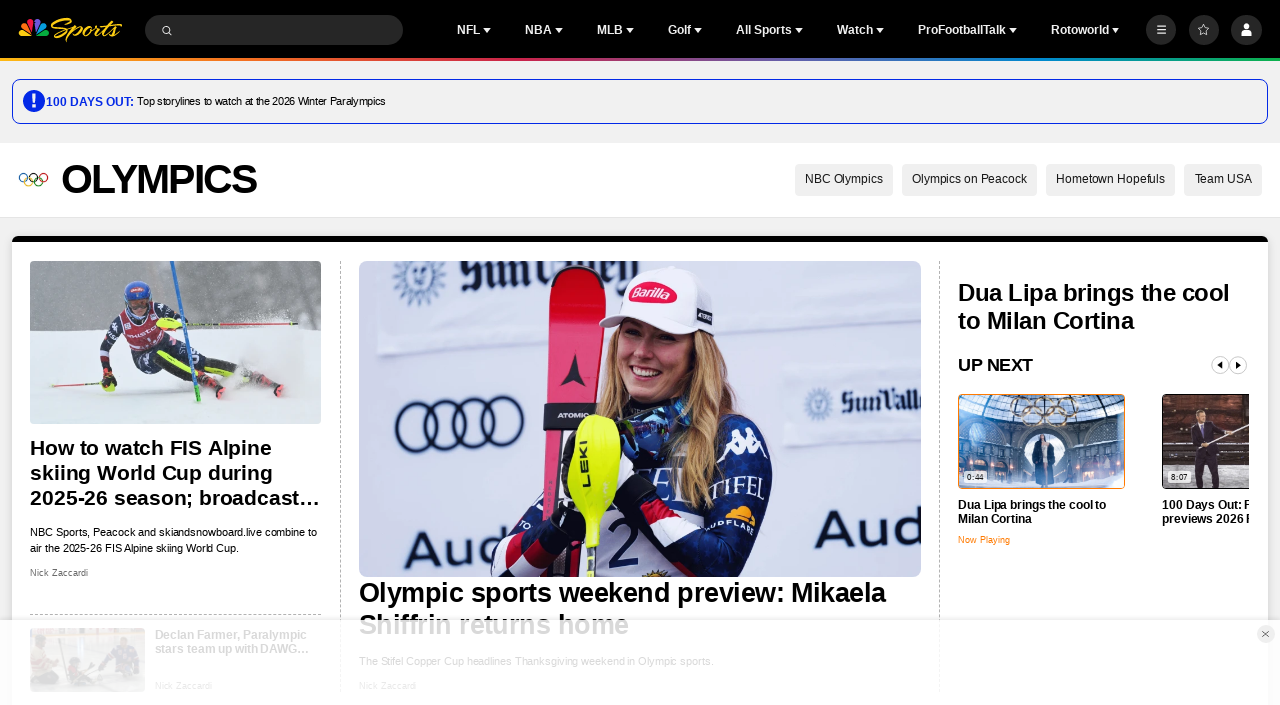

--- FILE ---
content_type: image/svg+xml
request_url: https://nbcsports.brightspotcdn.com/70/40/cd58ce3d411f94e609cf3e5c95b5/cnbc-color.svg
body_size: 4977
content:
<svg width="100" height="100" viewBox="0 0 100 100" fill="none" xmlns="http://www.w3.org/2000/svg">
<rect width="100" height="100" fill="white"/>
<g clip-path="url(#clip0_0_12920)">
<path fill-rule="evenodd" clip-rule="evenodd" d="M49.9082 24.8096C50.9156 23.1814 52.5822 21.4736 54.3778 20.7508C57.4681 19.3522 61.6133 19.9514 64.1348 22.1656C66.5763 24.365 67.8148 27.3756 67.2252 30.7439C67.8326 30.635 68.4311 30.2508 69.0652 30.0358C72.8593 28.9759 76.8607 30.1286 79.2904 33.3556C81.1126 35.6639 81.5911 39.2443 80.4978 42.0282C79.9526 43.4267 79.0267 44.6854 77.8207 45.7631L77.9467 45.8853C81.4711 46.0531 84.9348 48.7751 86.003 52.1111C87.1615 55.4765 86.1407 59.0745 83.6681 61.533C81.6415 63.5175 79.0415 64.208 76.1511 64.1476H23.6667C19.3526 64.2418 16.0237 62.3442 14.2311 58.5342C12.8252 55.2616 13.52 51.0791 16.1496 48.5897C17.8044 46.8687 19.8756 46.1606 22.1215 45.8072C19.5822 43.4724 18.363 40.2733 19.0741 36.8461C19.5822 34.0637 21.9644 31.2504 24.6993 30.2831C27.1126 29.3292 30.3763 29.4985 32.5896 30.7881L32.6652 30.6968C31.9985 26.9148 33.683 23.5008 36.84 21.4118C39.6548 19.5201 44.1511 19.5657 46.9052 21.5796C48.1437 22.3334 49.1644 23.6245 49.9067 24.8066" fill="white"/>
<path fill-rule="evenodd" clip-rule="evenodd" d="M64.7704 26.2244C64.3541 25.2248 63.6252 24.3341 62.7585 23.5656C60.6252 21.7504 57.1615 21.3662 54.7007 22.7809C52.3511 24.0264 50.96 26.3922 50.9422 28.9597L51.037 29.0539L54.1141 29.0848C54.3185 29.2232 54.6385 29.2055 54.6993 29.5C53.4489 30.4524 51.3141 31.299 51.5763 33.279L54.8726 53.941L54.9511 53.8512L64.0563 33.4822C65.2326 31.4521 65.8963 28.4856 64.7689 26.2258" fill="#645FA9"/>
<path fill-rule="evenodd" clip-rule="evenodd" d="M45.1926 53.8188L48.9007 30.1595C49.1659 28.437 48.7333 26.8854 47.9896 25.5162C47.1867 24.1957 45.8889 23.1181 44.5259 22.5351C41.9556 21.4575 38.7274 21.9948 36.7659 23.9808C34.8133 25.8872 34.0119 28.6682 34.8756 31.3284L44.1882 51.9889L45.1437 53.8939C45.1793 53.8807 45.2059 53.8512 45.1941 53.8188" fill="#C8234A"/>
<path fill-rule="evenodd" clip-rule="evenodd" d="M78.24 35.4799C79.4918 37.5999 79.2148 40.8121 77.8207 42.7804C76.957 44.1658 75.5333 44.8562 74.3259 45.7631L55.04 58.9199H54.9941L55.2118 58.2898L65.4326 35.3548C66.9644 32.6489 69.8874 31.2798 72.9807 31.6964C75.0978 32.0807 77.2163 33.4513 78.2385 35.4785" fill="#0088CF"/>
<path fill-rule="evenodd" clip-rule="evenodd" d="M23.4504 44.2247L44.9007 58.9199H45.0681L34.4326 35.3563C32.6356 32.1896 28.8326 30.8823 25.4607 32.1131C23.403 32.8815 21.6711 34.8189 21.1156 36.8947C20.3704 39.6609 21.2711 42.3962 23.4504 44.2247Z" fill="#F26F21"/>
<path fill-rule="evenodd" clip-rule="evenodd" d="M82.9555 59.3395C84.4859 57.433 84.9037 54.3562 83.837 52.1126C83.1407 50.5771 81.6563 49.0357 80.08 48.4233C78.0385 47.4546 75.1955 47.6681 73.32 48.8679L54.1615 62.1204L77.0326 62.1042C79.4133 62.1646 81.437 61.1665 82.9555 59.3395Z" fill="#0DB04B"/>
<path fill-rule="evenodd" clip-rule="evenodd" d="M45.7941 62.1204L26.6356 48.8679C24.76 47.6681 21.9185 47.4546 19.8756 48.4233C18.3007 49.0357 16.8163 50.5756 16.1185 52.1126C15.0504 54.3562 15.4711 57.4315 17 59.3395C18.517 61.1665 20.5422 62.1661 22.923 62.1057L45.7941 62.1204Z" fill="#FCB813"/>
<path fill-rule="evenodd" clip-rule="evenodd" d="M24.0059 71.0506C23.7141 69.63 22.5393 69.2546 21.2281 69.1324C16.9896 68.7393 16.237 71.8898 16.237 73.2177C16.237 75.4922 16.9052 77.3677 21.0726 77.3677C21.837 77.3677 23.9541 76.586 23.9541 75.3096H29.9393C29.7007 79.0931 23.2963 79.9971 20.5081 79.9971C14.723 79.9971 9.77037 78.9297 10.0089 73.2677C10.1778 69.2296 14.0237 66.3912 21.6681 66.5649C25.9304 66.6665 30.0207 67.987 30.043 71.0477H24.0059V71.0506Z" fill="black"/>
<path fill-rule="evenodd" clip-rule="evenodd" d="M83.9659 71.0506C83.6667 69.63 82.4948 69.2546 81.1837 69.1324C76.9467 68.7393 76.1956 71.8898 76.1956 73.2177C76.1956 75.4922 76.8593 77.3677 81.0222 77.3677C81.7896 77.3677 83.9096 76.586 83.9096 75.3096H89.8978C89.6548 79.0931 83.2533 79.9971 80.4622 79.9971C74.677 79.9971 69.7215 78.9297 69.96 73.2677C70.1319 69.2296 73.9778 66.3912 81.6252 66.5649C85.883 66.6665 89.9807 67.987 89.997 71.0477H83.9644L83.9659 71.0506Z" fill="black"/>
<path fill-rule="evenodd" clip-rule="evenodd" d="M31.1141 66.8417H38.8844L45.5111 76.0766H45.5644V66.8417H50.5467V79.6643H43.1022L36.1437 70.4309H36.0933V79.6643H31.1141V66.8417Z" fill="black"/>
<path fill-rule="evenodd" clip-rule="evenodd" d="M65.117 72.9601V72.9203C67.6104 72.511 68.7289 71.1257 68.7289 69.9995C68.7289 68.0989 66.0593 66.8417 61.5244 66.8417H52.0874V79.6658H61.5511C66.6296 79.6658 69.2252 78.4056 69.2252 76.1429C69.2252 75.0152 68.12 73.1338 65.1185 72.9615L65.117 72.9601ZM57.5481 69.2193H59.5704C61.7407 69.2193 62.8 69.5799 62.8 70.6384C62.8 71.6351 61.5244 71.8176 59.1111 71.8176H57.5481V69.2178V69.2193ZM59.1111 76.9791H57.5481V74.2585H59.5704C61.7407 74.2585 63.0859 74.6104 63.0859 75.6777C63.0859 76.6729 62.0178 76.9791 59.1096 76.9791H59.1111Z" fill="black"/>
</g>
<defs>
<clipPath id="clip0_0_12920">
<rect width="80" height="60" fill="white" transform="translate(10 20)"/>
</clipPath>
</defs>
</svg>
